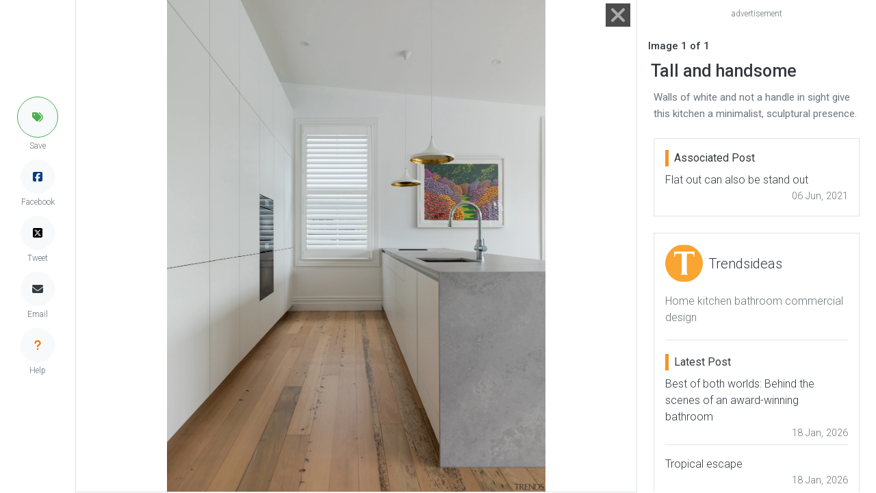

--- FILE ---
content_type: text/html; charset=UTF-8
request_url: https://trendsideas.com/gallery/stories/flat-out-can-also-be-stand-out/508787-tall-and-handsome
body_size: 4199
content:
<!doctype html>
<html lang="en">
  <head>
    <script>
  if (window.location.host == "new.trendsideas.com"){
    window.location.href = "https://trendsideas.com" + window.location.pathname;
  }
</script>

    <meta name="google-site-verification" content="wkVB-2Lf60W5lZdUZlHWjOBiS-IEyhb_GWpL-8uQc1A"/>
<meta charset="utf-8">
<meta content="width=device-width, initial-scale=1.0, maximum-scale=1.0, user-scalable=0" name="viewport"/>
<meta http-equiv="X-UA-Compatible" content="IE=edge,chrome=1"/>
<link
rel="icon" href="/favicon.ico"/>
<!--     Fonts and icons     -->
<link
rel="stylesheet" type="text/css" href="https://fonts.googleapis.com/css?family=Roboto:300,400,500,700"/>

<link rel="stylesheet" href="/css/all.css?id=c85e6039dcf6ae5e89c8">

    <!-- Google tag (gtag.js) -->
<script async src="https://www.googletagmanager.com/gtag/js?id=G-YHMRQVXZSM"></script>
<script>
  window.dataLayer = window.dataLayer || [];
  function gtag(){dataLayer.push(arguments);}
  gtag('js', new Date());

  gtag('config', 'G-YHMRQVXZSM');
</script>
<script>
	window.gaId = "";
</script>
<script async='async' src='https://www.googletagservices.com/tag/js/gpt.js'></script>
<script>
	var googletag = googletag || {};
googletag.cmd = googletag.cmd || [];
googletag.cmd.push(function () {
	googletag.defineSlot('/134761976/REC-SLOT-5', [728.0, 90.0], 'div-gpt-ad-1524450308023-4').addService(googletag.pubads());
googletag.defineSlot('/134761976/REC-SLOT-1', [300, 250], 'div-gpt-ad-1524450308023-0').addService(googletag.pubads());
googletag.defineSlot('/134761976/REC-SLOT-2', [300, 250], 'div-gpt-ad-1524450308023-1').addService(googletag.pubads());
googletag.defineSlot('/134761976/REC-SLOT-3', [300, 250], 'div-gpt-ad-1524450308023-2').addService(googletag.pubads());
googletag.defineSlot('/134761976/REC-SLOT-4', [300, 250], 'div-gpt-ad-1524450308023-3').addService(googletag.pubads());
googletag.defineSlot('/134761976/rec-slot-8-right', [300, 250], 'div-gpt-ad-1722093699070-0').addService(googletag.pubads());
googletag.defineSlot('/134761976/Rec-slot-9-right', [300, 250], 'div-gpt-ad-1722094203406-0').addService(googletag.pubads());
googletag.defineSlot('/134761976/REC-SLOT-6', [300, 500], 'div-gpt-ad-1579481098465-0').addService(googletag.pubads());

googletag.pubads().enableSingleRequest();
googletag.pubads().collapseEmptyDivs(true);
googletag.pubads().setTargeting('categories', []);
googletag.pubads().setTargeting('company-slug', []);
googletag.pubads().setTargeting('book-slug', []);
googletag.enableServices();
});
</script>
<script>
	(function (w, d, s, l, i) {
w[l] = w[l] || [];
w[l].push({'gtm.start': new Date().getTime(), event: 'gtm.js'});
var f = d.getElementsByTagName(s)[0],
j = d.createElement(s),
dl = l != 'dataLayer' ? '&l=' + l : '';
j.async = true;
j.src = 'https://www.googletagmanager.com/gtm.js?id=' + i + dl;
f.parentNode.insertBefore(j, f);
})(window, document, 'script', 'dataLayer', 'GTM-MKNDLPR');
</script>
<!--Business Profile Report tracking-->
<script>
	window.dataLayer = window.dataLayer || [];
window.dataLayer.push({'event': 'relatedInfo', 'profile': [],});
</script>
<!-- Start of HubSpot Embed Code -->
<script async defer id="hs-script-loader" src="//js.hs-scripts.com/5501656.js" type="text/javascript"></script>
<!-- End of HubSpot Embed Code -->

        <title>Tall and handsome - Gallery - 1 | Trends</title>
        <meta name="description" content="Walls of white and not a handle in sight give this kitchen a minimalist, sculptural presence. - Gallery - 1">
    <link href="https://trendsideas.com/gallery/stories/flat-out-can-also-be-stand-out/508787-tall-and-handsome" rel="canonical">
            <style>
      .close-btn {
        width: 32px;
        height: 32px;
      }
      .close-text {
        color: #333;
      }
      .close-btn:hover::before, .close-btn:hover::after {
        background-color: red;
      }
      .close-btn:hover ~.close-text {
        color: red;
      }
      .close-btn:before, .close-btn:after {
        position: absolute;
        left: 18px;
        content: ' ';
        height: 42px;
        width: 2px;
        background-color: #333;
      }
      .close-btn:before {
        transform: rotate(45deg);
      }
      .close-btn:after {
        transform: rotate(-45deg);
      }
    </style>
  </head>
  <body id="gallery_page" class="bg-white">
    <div id="app_admin">
            <trends-service-lazy-loader entry-slug="1P0A0541-24.jpg" csrftoken="y2qZL3a9gvZg7yEiuL7SBrqkZCKdJe4IjZ5NskKtYwTciYZJD_exgKIozlwO2_GwCJdUTu3rpHX9wiZ3pG-qcu7bP59z2Fd8irrCP1mS3fE="></trends-service-lazy-loader>
      <mautic-script :id="1" :priority="99"></mautic-script>
      <div class="rotate_hide">
      </div>
        
	<div class="d-flex justify-content-center">
		<div class="d-flex flex-lg-row justify-content-center flex-column">
			<div class=" border-right d-flex align-items-center">

				<div class="d-none d-lg-block">

	<div class="d-flex flex-column justify-content-center align-items-center h-100" style="top:0px; z-index:9999;  margin-left:25px;margin-right:25px;">

		<trends-edit-profile-button :id="99" type="circle"></trends-edit-profile-button>

				<trends-save-button class="mb-2" :entry-id="508787" entrytitle="Tall and handsome" entrysubtitle="Walls of white and not a handle in sight give this kitchen a minimalist, sculptural presence." image="https://res.cloudinary.com/trends-publishing/image/upload/ar_1.8,c_thumb,dpr_1.0,g_center,w_760/f_auto,q_auto:best/1P0A0541-24.jpg" alt="Walls of white and not a handle in gray" type="circle"></trends-save-button>
		<a class="link-hover-default-facebook p-0 rounded-circle d-flex m-0 justify-content-center align-items-center border border-light bg-light" style="height: 50px; width: 50px;" href="https://www.facebook.com/sharer/sharer.php?u=https%3A%2F%2Ftrendsideas.com%2Fgallery%2Fstories%2Fflat-out-can-also-be-stand-out%2F508787-tall-and-handsome" target="_blank">
			<i class="fab fa-facebook-square" style="color:rgb(4, 59, 135)"></i>
		</a>
		<p class="text-muted p-0 m-0 mb-2" style="font-size: 12px;">Facebook</p>
		<a class="link-hover-default-twitter p-0 rounded-circle d-flex m-0 justify-content-center align-items-center border border-light bg-light" style="height: 50px; width: 50px;" href="https://twitter.com/intent/tweet?url=https%3A%2F%2Ftrendsideas.com%2Fgallery%2Fstories%2Fflat-out-can-also-be-stand-out%2F508787-tall-and-handsome" target="_blank">
			<i class="fa-brands fa-square-x-twitter" style="color:rgb(0, 0, 0)" ></i>
		</a>
		<p class="text-muted p-0 m-0 mb-2" style="font-size: 12px;">Tweet</p>
		
		<email-share-button-component class="mb-2" entry-title="Tall and handsome" entry-type="image"></email-share-button-component>

		<a class="link-hover-default p-0 rounded-circle d-flex m-0 justify-content-center align-items-center border border-light bg-light" style="height: 50px; width: 50px;" href="/contact?source=/gallery/stories/flat-out-can-also-be-stand-out/508787-tall-and-handsome" rel="nofollow">
			<i class="fas fa-question"></i>
		</a> 
		
		<p class="text-muted p-0 m-0 mb-4" style="font-size: 12px;">Help</p>
	</div>
</div>
			</div>

			<div class="justify-content-between d-flex align-items-center" style="position:relative;min-width: 320px; width:100%;height:99.7vh;">
				<gallery-close site-url="https://trendsideas.com/" is-mobile=""></gallery-close>

									<div>
						<div style="width: 44px;height: 44px;"></div>
					</div>

				
				<div class="border text-center" style="margin-left: -45px;margin-right: -45px;">
					<img alt="Walls of white and not a handle in gray" src="https://res.cloudinary.com/trends-publishing/image/upload/s--M5eNFUEV--/c_scale,dpr_1.0,g_center,w_2560/e_anti_removal:10,g_south_east,l_trends_watermark,o_70,w_200,x_10,y_10/f_auto,q_auto:best/1P0A0541-24.jpg" class="gallery_img w-100" style="object-fit: contain;max-height: 99.7vh; max-width:100%; ">
				</div>

									<div>
						<div style="width: 44px;height: 44px;"></div>
					</div>
				
							</div>
			<div class="px-3 ml-auto border-left" style="flex: 0 0 350px; ">

				<div class="row" style="height:99.7vh; overflow: scroll;">
					<div class="d-flex d-lg-none w-100 justify-content-center">
						<trends-edit-profile-button :id="99"></trends-edit-profile-button>

<trends-save-button :entry-id="508787" entrytitle="Tall and handsome" entrysubtitle="Walls of white and not a handle in sight give this kitchen a minimalist, sculptural presence." image="https://res.cloudinary.com/trends-publishing/image/upload/ar_1.8,c_thumb,dpr_1.0,g_center,w_760/f_auto,q_auto:best/1P0A0541-24.jpg" alt="Walls of white and not a handle in gray"></trends-save-button>
<a class="btn btn-social btn-fill btn-facebook btn-sm my-auto py-1 px-2" href="https://www.facebook.com/sharer/sharer.php?u=https%3A%2F%2Ftrendsideas.com%2Fgallery%2Fstories%2Fflat-out-can-also-be-stand-out%2F508787-tall-and-handsome" target="_blank">
	<i class="fab fa-facebook-square"></i>
	Share
</a>
<a class="btn btn-social btn-fill btn-twitter btn-sm my-auto py-1 px-2" href="https://twitter.com/intent/tweet?url=https%3A%2F%2Ftrendsideas.com%2Fgallery%2Fstories%2Fflat-out-can-also-be-stand-out%2F508787-tall-and-handsome" target="_blank" rel="nofollow">
	<i class="fab fa-twitter"></i>
	Tweet
</a>
<a class="btn btn-default btn-fill btn-sm my-auto py-1 px-2" href="/contact?source=/gallery/stories/flat-out-can-also-be-stand-out/508787-tall-and-handsome" rel="nofollow">
	<i class="fas fa-question"></i>
	Help
</a>
					</div>

					<div class="col-12">
													<trends-banner banners="&quot;\t\n\t\n\t\n\t\t\t\n\t\t\n\t\n\n\t\t\t\u003Cdiv class=\u0022mx-auto my-2 p-0\u0022\u003E\n\t\t\t\t\u003C!-- \/134761976\/REC-SLOT-1 --\u003E\n\n\t\u003Cp class=\u0022mb-1 text-muted text-center\u0022 style=\u0022font-size:12px\u0022\u003Eadvertisement\u003C\/p\u003E\n\t\u003Cdiv id=&#039;div-gpt-ad-1524450308023-0&#039; class=\u0022col-12 m-0 p-0\u0022\u003E\n\n\t\t\u003Cscript\u003E\n\t\t\tgoogletag.cmd.push(function () {\ngoogletag.display(&#039;div-gpt-ad-1524450308023-0&#039;);\n});\n\t\t\u003C\/script\u003E\n\t\u003C\/div\u003E\n\t\n\t\t\u003C\/div\u003E\n\t\n\n&quot;"></trends-banner>
											</div>

											<div class="col-8 d-none d-sm-block align-items-center">
							<h2 class="text-dark font-weight-bold mb-0 mt-3" style="font-size: 15px;">Image
								1
								of
								1</h2>
						</div>
					

					<div class="col-12 mt-2">
						<trends-useful-info :id="3" :priority="1" entry-slug=""></trends-useful-info>
						<h1 class="m-1 text-dark font-weight-bold" style="font-size: 25px;">Tall and handsome</h1>
						<p class="m-0 p-2 text-muted" style="font-size: 15px;font-weight: 400;">Walls of white and not a handle in sight give this kitchen a minimalist, sculptural presence.<br/></p>
					</div>

																	<div class="col-12 mt-2">
							<div class="p-2">

								<div class="w-100 border mb-4 p-3">
									<p class="text-dark m-0 border-side-bar px-2 mb-2 h5">Associated Post</p>

									<a class="m-0 p-0" href="https://trendsideas.com/stories/flat-out-can-also-be-stand-out">
										<p class="link-hover-default text-dark mb-0">Flat out can also be stand out</p>
									</a>
									<div class="d-flex">
										<span class="text-muted ml-auto" style="font-size: 0.9em;">06 Jun, 2021</span>

									</div>
								</div>


																									<div class="mt-2">
											<div class="w-100 border mb-4 p-3">
					<div class="d-flex align-items-center">
				<div>
					<a href="https://trendsideas.com/profiles/trendsideas" class="zoom"><img data-src="https://res.cloudinary.com/trends-publishing/image/upload/ar_1.0,c_thumb,dpr_1.0,g_center,w_80/f_auto,q_auto:best/trends_logo_T_orange.png" class="lazyload rounded-circle img-logo"></a>
				</div>
				<div class="d-flex flex-row justify-content-center p-2 h-100">
					<a class="m-0 p-0" href="https://trendsideas.com/profiles/trendsideas">
						<p class="text-dark link-hover-default m-0" style="font-size:20px">Trendsideas</p>
					</a>
				</div>
			</div>
			<div class="py-3">
				<p class="text-muted m-0">Home kitchen bathroom commercial design</p>
			</div>
			<hr class="my-1">
			<div class="py-3">
				<p class="text-dark m-0 border-side-bar px-2 mb-2 h5">Latest Post</p>
													<a class="m-0 p-0" href="https://trendsideas.com/stories/behind-the-scenes-of-an-award-winning-bathroom">
						<p class="link-hover-default text-dark mb-0">Best of both worlds: Behind the scenes of an award-winning bathroom</p>
					</a>
					<div class="d-flex">
						<span class="text-muted ml-auto" style="font-size: 0.9em">18 Jan, 2026</span>
					</div>
											<hr class="mt-1">
														<a class="m-0 p-0" href="https://trendsideas.com/stories/tropical-escape-1">
						<p class="link-hover-default text-dark mb-0">Tropical escape</p>
					</a>
					<div class="d-flex">
						<span class="text-muted ml-auto" style="font-size: 0.9em">18 Jan, 2026</span>
					</div>
											<hr class="mt-1">
														<a class="m-0 p-0" href="https://trendsideas.com/stories/emotion-through-engineering">
						<p class="link-hover-default text-dark mb-0">Emotion through engineering</p>
					</a>
					<div class="d-flex">
						<span class="text-muted ml-auto" style="font-size: 0.9em">18 Jan, 2026</span>
					</div>
												</div>
						</div>
<div class="w-100 mb-4 p-3  border">
	<div class="d-flex align-items-center mb-2">
		<p class="text-dark m-0 border-side-bar px-2 h5">We know the Specialists</p>
	</div>
			<trends-promoboxes :id="2" :num="11" :priority="5" :all-wide="false"></trends-promoboxes>
	</div>

		
	<div class="w-100 mb-4 p-3 border">
		<div class="d-flex align-items-center mb-2">
			<p class="text-dark m-0 border-side-bar px-2 h5">Latest Book</p>
			<a class="ml-auto" href="/library">
				<p class="text-dark link-hover-default h6">
					More Books >
				</p>
			</a>
		</div>
		<div class="card no-shadow align-items-center mb-0">
			<div class="col-8 p-0 book-shadow">
				<a href="https://trendsideas.com/books/41-04-1-1"><img data-src="https://res.cloudinary.com/trends-publishing/image/upload/c_scale,dpr_1.0,g_center,h_500,w_380/f_auto,q_auto:best/TRENDS-COVER-%E2%80%93-Box-1.png" class="lazyload card-img-top" alt="TRENDS COVER Box 1 -  "></a>
			</div>
			<div class="card-body text-center p-0">
				<a href="https://trendsideas.com/books/41-04-1-1">
					<h4 class="card-title link-hover-default mt-4 mb-3">Trends 41-06</h4>
				</a>
				<p class="card-subtitle mb-2 text-muted">Home Kitchen Bathroom Design </p>
				<a class="btn btn-primary font-weight-bold text-light" href="https://trendsideas.com/books/41-04-1-1">Read More</a>


			</div>
		</div>
	</div>



									</div>
																							</div>
						</div>

									</div>
			</div>
		</div>
	</div>
    </div>

          <script src="/js/lazy-loading-general-admin.js?id=163d4b8223b119c083b3"></script>
      <script src="/js/all.js?id=bf1c27dce1c293bd9df0"></script>
      </body>
</html>

--- FILE ---
content_type: text/html; charset=utf-8
request_url: https://www.google.com/recaptcha/api2/aframe
body_size: 225
content:
<!DOCTYPE HTML><html><head><meta http-equiv="content-type" content="text/html; charset=UTF-8"></head><body><script nonce="vgxx3lbtRJqyu4qPOAB5wQ">/** Anti-fraud and anti-abuse applications only. See google.com/recaptcha */ try{var clients={'sodar':'https://pagead2.googlesyndication.com/pagead/sodar?'};window.addEventListener("message",function(a){try{if(a.source===window.parent){var b=JSON.parse(a.data);var c=clients[b['id']];if(c){var d=document.createElement('img');d.src=c+b['params']+'&rc='+(localStorage.getItem("rc::a")?sessionStorage.getItem("rc::b"):"");window.document.body.appendChild(d);sessionStorage.setItem("rc::e",parseInt(sessionStorage.getItem("rc::e")||0)+1);localStorage.setItem("rc::h",'1769039455286');}}}catch(b){}});window.parent.postMessage("_grecaptcha_ready", "*");}catch(b){}</script></body></html>